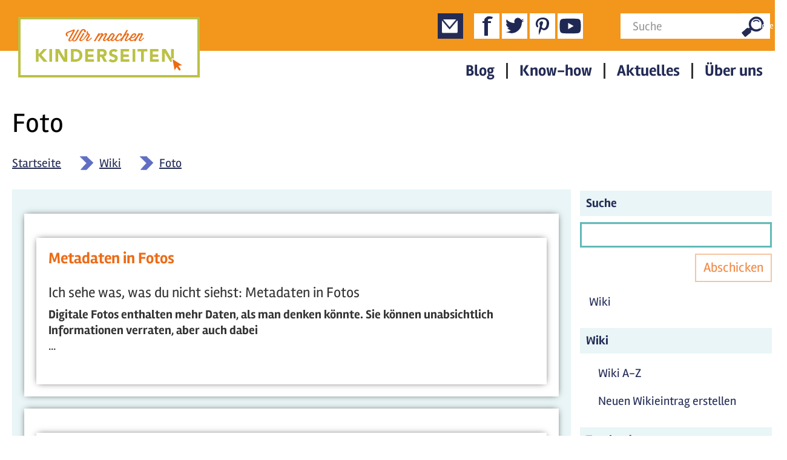

--- FILE ---
content_type: text/html; charset=utf-8
request_url: https://wir-machen-kinderseiten.de/wiki/foto
body_size: 7486
content:
<!DOCTYPE html>
<html lang="de" dir="ltr" prefix="fb: http://ogp.me/ns/fb# content: http://purl.org/rss/1.0/modules/content/ dc: http://purl.org/dc/terms/ foaf: http://xmlns.com/foaf/0.1/ og: http://ogp.me/ns# rdfs: http://www.w3.org/2000/01/rdf-schema# sioc: http://rdfs.org/sioc/ns# sioct: http://rdfs.org/sioc/types# skos: http://www.w3.org/2004/02/skos/core# xsd: http://www.w3.org/2001/XMLSchema#">
<head>
  <link rel="profile" href="http://www.w3.org/1999/xhtml/vocab" />
  <meta name="viewport" content="width=device-width, initial-scale=1.0">
  <meta http-equiv="Content-Type" content="text/html; charset=utf-8" />
<meta name="Generator" content="Drupal 7 (http://drupal.org)" />
<link rel="alternate" type="application/rss+xml" title="Foto" href="https://wir-machen-kinderseiten.de/taxonomy/term/174/all/feed" />
<link rel="shortcut icon" href="https://wir-machen-kinderseiten.de/favicon.ico" type="image/vnd.microsoft.icon" />
  <title>Foto | Wir machen Kinderseiten - Seitenstark.de</title>
  <link type="text/css" rel="stylesheet" href="/sites/all/themes/wmkredesign/css/bootstrap.css" media="all"/>
  <link type="text/css" rel="stylesheet" href="/sites/all/themes/wmkredesign/css/drupal-bootstrap.css" media="all"/>
  <style>
@import url("https://wir-machen-kinderseiten.de/modules/system/system.base.css?rktnsx");
</style>
<style media="screen">
@import url("https://wir-machen-kinderseiten.de/sites/all/modules/codefilter/codefilter.css?rktnsx");
</style>
<style>
@import url("https://wir-machen-kinderseiten.de/sites/all/modules/date/date_api/date.css?rktnsx");
@import url("https://wir-machen-kinderseiten.de/sites/all/modules/date/date_popup/themes/datepicker.1.7.css?rktnsx");
@import url("https://wir-machen-kinderseiten.de/modules/field/theme/field.css?rktnsx");
@import url("https://wir-machen-kinderseiten.de/sites/all/modules/field_hidden/field_hidden.css?rktnsx");
@import url("https://wir-machen-kinderseiten.de/modules/node/node.css?rktnsx");
@import url("https://wir-machen-kinderseiten.de/sites/all/modules/extlink/css/extlink.css?rktnsx");
@import url("https://wir-machen-kinderseiten.de/sites/all/modules/views/css/views.css?rktnsx");
@import url("https://wir-machen-kinderseiten.de/sites/all/modules/ckeditor/css/ckeditor.css?rktnsx");
</style>
<style>
@import url("https://wir-machen-kinderseiten.de/sites/all/modules/ctools/css/ctools.css?rktnsx");
@import url("https://wir-machen-kinderseiten.de/sites/all/modules/panels/css/panels.css?rktnsx");
@import url("https://wir-machen-kinderseiten.de/sites/all/modules/tagclouds/tagclouds.css?rktnsx");
@import url("https://wir-machen-kinderseiten.de/sites/all/modules/custom_search/custom_search.css?rktnsx");
@import url("https://wir-machen-kinderseiten.de/sites/all/modules/node_embed/plugins/node_embed/node_embed.css?rktnsx");
@import url("https://wir-machen-kinderseiten.de/sites/all/modules/responsive_menus/styles/meanMenu/meanmenu.min.css?rktnsx");
@import url("https://wir-machen-kinderseiten.de/sites/all/libraries/superfish/css/superfish.css?rktnsx");
@import url("https://wir-machen-kinderseiten.de/sites/all/libraries/superfish/css/superfish-smallscreen.css?rktnsx");
</style>
<style>
@import url("https://wir-machen-kinderseiten.de/sites/all/themes/wmkredesign/css/style.css?rktnsx");
</style>
  <script src="/sites/all/themes/wmkredesign/js/bootstrap.min.js"></script>
  <script src="https://wir-machen-kinderseiten.de/sites/default/files/js/js_tlw_z5Ap77nb2vX6eftVkdAEZeriuGEQZ090C6eETc4.js"></script>
<script src="https://wir-machen-kinderseiten.de/sites/default/files/js/js_onbE0n0cQY6KTDQtHO_E27UBymFC-RuqypZZ6Zxez-o.js"></script>
<script src="https://wir-machen-kinderseiten.de/sites/default/files/js/js_cZzoHN1CjYCbG1tbcFyjiPooSgLXeiWaCnoJFZZJSIw.js"></script>
<script src="https://wir-machen-kinderseiten.de/sites/default/files/js/js_d84YRxsgl5nYJk51m-P1n6I7to96eboi0sjw1gya4k0.js"></script>
<script>jQuery.extend(Drupal.settings, {"basePath":"\/","pathPrefix":"","setHasJsCookie":0,"ajaxPageState":{"theme":"wmkredesign","theme_token":"wppNgodtJ3NC9cXEzUPd9QKCeZn46cBCGJ28gvU1_EI","js":{"sites\/all\/themes\/bootstrap\/js\/bootstrap.js":1,"sites\/all\/modules\/jquery_update\/replace\/jquery\/1.9\/jquery.js":1,"misc\/jquery-extend-3.4.0.js":1,"misc\/jquery-html-prefilter-3.5.0-backport.js":1,"misc\/jquery.once.js":1,"misc\/drupal.js":1,"sites\/all\/modules\/forcejs\/forcejs.js":1,"misc\/form-single-submit.js":1,"sites\/all\/modules\/admin_menu\/admin_devel\/admin_devel.js":1,"sites\/all\/modules\/codefilter\/codefilter.js":1,"public:\/\/languages\/de_4QPIc25DhihAm0QSREPw9ynu1WZNFM3untBt9CU1Pao.js":1,"sites\/all\/libraries\/colorbox\/jquery.colorbox.js":1,"sites\/all\/modules\/colorbox\/js\/colorbox.js":1,"sites\/all\/modules\/colorbox\/js\/colorbox_load.js":1,"sites\/all\/modules\/colorbox\/js\/colorbox_inline.js":1,"sites\/all\/modules\/jcaption\/jcaption.js":1,"sites\/all\/modules\/custom_search\/js\/custom_search.js":1,"sites\/all\/modules\/responsive_menus\/styles\/meanMenu\/jquery.meanmenu.min.js":1,"sites\/all\/modules\/responsive_menus\/styles\/meanMenu\/responsive_menus_mean_menu.js":1,"sites\/all\/modules\/extlink\/js\/extlink.js":1,"sites\/all\/libraries\/superfish\/jquery.hoverIntent.minified.js":1,"sites\/all\/libraries\/superfish\/sfsmallscreen.js":1,"sites\/all\/libraries\/superfish\/supposition.js":1,"sites\/all\/libraries\/superfish\/superfish.js":1,"sites\/all\/libraries\/superfish\/supersubs.js":1,"sites\/all\/modules\/superfish\/superfish.js":1},"css":{"modules\/system\/system.base.css":1,"sites\/all\/modules\/codefilter\/codefilter.css":1,"sites\/all\/modules\/date\/date_api\/date.css":1,"sites\/all\/modules\/date\/date_popup\/themes\/datepicker.1.7.css":1,"modules\/field\/theme\/field.css":1,"sites\/all\/modules\/field_hidden\/field_hidden.css":1,"modules\/node\/node.css":1,"sites\/all\/modules\/extlink\/css\/extlink.css":1,"sites\/all\/modules\/views\/css\/views.css":1,"sites\/all\/modules\/ckeditor\/css\/ckeditor.css":1,"sites\/all\/libraries\/colorbox\/example3\/colorbox.css":1,"sites\/all\/modules\/ctools\/css\/ctools.css":1,"sites\/all\/modules\/panels\/css\/panels.css":1,"sites\/all\/modules\/tagclouds\/tagclouds.css":1,"sites\/all\/modules\/custom_search\/custom_search.css":1,"sites\/all\/modules\/node_embed\/plugins\/node_embed\/node_embed.css":1,"sites\/all\/modules\/responsive_menus\/styles\/meanMenu\/meanmenu.min.css":1,"sites\/all\/libraries\/superfish\/css\/superfish.css":1,"sites\/all\/libraries\/superfish\/css\/superfish-smallscreen.css":1,"sites\/all\/themes\/wmkredesign\/css\/style.css":1}},"colorbox":{"transition":"elastic","speed":"350","opacity":"0.85","slideshow":false,"slideshowAuto":true,"slideshowSpeed":"2500","slideshowStart":"start slideshow","slideshowStop":"stop slideshow","current":"{current} von {total}","previous":"\u00ab Zur\u00fcck","next":"Vor \u00bb","close":"schliessen","overlayClose":true,"returnFocus":true,"maxWidth":"98%","maxHeight":"98%","initialWidth":"300","initialHeight":"250","fixed":true,"scrolling":true,"mobiledetect":false,"mobiledevicewidth":"480px","specificPagesDefaultValue":"admin*\nimagebrowser*\nimg_assist*\nimce*\nnode\/add\/*\nnode\/*\/edit\nprint\/*\nprintpdf\/*\nsystem\/ajax\nsystem\/ajax\/*"},"jcaption":{"jcaption_selectors":["#main #content .node img"],"jcaption_alt_title":"title","jcaption_requireText":1,"jcaption_copyStyle":1,"jcaption_removeStyle":1,"jcaption_removeClass":0,"jcaption_removeAlign":0,"jcaption_copyAlignmentToClass":1,"jcaption_copyFloatToClass":0,"jcaption_copyClassToClass":1,"jcaption_autoWidth":0,"jcaption_keepLink":0,"jcaption_styleMarkup":"","jcaption_animate":0,"jcaption_showDuration":"200","jcaption_hideDuration":"200"},"jcarousel":{"ajaxPath":"\/jcarousel\/ajax\/views"},"custom_search":{"form_target":"_self","solr":0},"better_exposed_filters":{"views":{"taxonomy_term":{"displays":{"page":{"filters":[]}}},"wiki_tagcloud":{"displays":{"block":{"filters":[]}}},"wiki":{"displays":{"block_2":{"filters":{"body_value":{"required":false}}}}}}},"urlIsAjaxTrusted":{"\/wiki\/suche":true,"\/wiki\/foto":true},"responsive_menus":[{"selectors":"#block-system-main-menu","container":"body","trigger_txt":"","close_txt":"X","close_size":"18px","position":"right","media_size":"767","show_children":"1","expand_children":"1","expand_txt":"+","contract_txt":"-","remove_attrs":"1","responsive_menus_style":"mean_menu"}],"superfish":{"1":{"id":"1","sf":{"animation":{"opacity":"show","height":"show"}},"plugins":{"smallscreen":{"mode":"window_width","breakpointUnit":"px","expandText":"Ausklappen","collapseText":"Zusammenklappen","title":"Hauptmen\u00fc"},"supposition":true,"supersubs":true}}},"extlink":{"extTarget":"_blank","extClass":0,"extLabel":"(link is external)","extImgClass":0,"extIconPlacement":"append","extSubdomains":0,"extExclude":"","extInclude":"","extCssExclude":"","extCssExplicit":"","extAlert":0,"extAlertText":"This link will take you to an external web site.","mailtoClass":0,"mailtoLabel":"(link sends e-mail)","extUseFontAwesome":false},"bootstrap":{"anchorsFix":"0","anchorsSmoothScrolling":"0","formHasError":1,"popoverEnabled":1,"popoverOptions":{"animation":1,"html":0,"placement":"right","selector":"","trigger":"click","triggerAutoclose":1,"title":"","content":"","delay":0,"container":"body"},"tooltipEnabled":1,"tooltipOptions":{"animation":1,"html":0,"placement":"auto left","selector":"","trigger":"hover focus","delay":0,"container":"body"}}});</script>
  <link rel="apple-touch-icon" sizes="180x180" href="/apple-touch-icon.png">
  <link rel="icon" type="image/png" sizes="32x32" href="/favicon-32x32.png">
  <link rel="icon" type="image/png" sizes="16x16" href="/favicon-16x16.png">
  <link rel="manifest" href="/site.webmanifest">

</head>
<body class="html not-front not-logged-in one-sidebar sidebar-second page-taxonomy page-taxonomy-term page-taxonomy-term- page-taxonomy-term-174">
  <div id="skip-link">
    <a href="#main-content" class="element-invisible element-focusable">Direkt zum Inhalt</a>
  </div>
    <header id="navbar" role="banner" class="container-fluid">
<div class="container">
  <div class="container">
    <div class="navbar-header">
              <a class="logo navbar-btn pull-left" href="/" title="Startseite">
          <img src="https://wir-machen-kinderseiten.de/sites/default/files/logo.png" alt="Startseite" />
        </a>
      
      
              <button type="button" class="navbar-toggle" data-toggle="collapse" data-target="#navbar-collapse">
          <span class="sr-only">Toggle navigation</span>
          <span class="icon-bar"></span>
          <span class="icon-bar"></span>
          <span class="icon-bar"></span>
        </button>
          </div>

          <div class="navbar-collapse collapse" id="navbar-collapse">
        <nav role="navigation">
                    		  
		 <div id="socialBtns"><div id="kontakt" class="socialBtn"><a href="https://seitenstark.de/eltern-und-lehrkraefte/kontakt"><img src="https://seitenstark.de/sites/all/themes/seitenstark/assets/images/icon-kontakt.png"></a></div><div id="fb" class="socialBtn"><a href="https://www.facebook.com/wir.machen.kinderseiten" target="_blank" rel="noopener noreferrer"><svg height="42px" width="42px" viewBox="0 0 42 42" version="1" xmlns="http://www.w3.org/2000/svg" fill-rule="evenodd" clip-rule="evenodd" stroke-linejoin="round" stroke-miterlimit="1"><path d="M30 9h-4l-3 1v3h5v3h-5v21h-6V16h-3v-3h3v-1c0-3 1-4 3-5 1-2 3-2 6-2l5 1-1 3z" fill="#1f2853" fill-rule="nonzero"></path></svg></a></div><div id="twitter" class="socialBtn"><a href="https://www.twitter.com/seitenstark" target="_blank" rel="noopener noreferrer"><svg height="42px" width="42px" viewBox="0 0 42 42" version="1" xmlns="http://www.w3.org/2000/svg" fill-rule="evenodd" clip-rule="evenodd" stroke-linejoin="round" stroke-miterlimit="1"><path d="M16 33a18 18 0 0 0 17-18l4-3-4 1 3-4-4 2a6 6 0 0 0-11 5c-5 0-10-2-13-6a6 6 0 0 0 2 8l-3-1c0 3 2 6 5 7a6 6 0 0 1-3 0c1 2 4 4 6 4a13 13 0 0 1-9 3l10 2z" fill="#1f2853" fill-rule="nonzero"></path></svg></a></div><div id="pinterest" class="socialBtn"><a href="https://www.pinterest.de/seitenstark" target="_blank" rel="noopener noreferrer"><svg height="42px" width="42px" viewBox="0 0 42 42" version="1" xmlns="http://www.w3.org/2000/svg" fill-rule="evenodd" clip-rule="evenodd" stroke-linejoin="round" stroke-miterlimit="1"><path d="M22 7c-8 0-12 5-12 10 0 3 1 6 3 6h1v-1-1l-1-3c0-5 3-8 8-8s7 2 7 6c0 5-2 9-5 9-2 0-3-2-3-3l2-6c0-2-1-3-2-3-2 0-4 2-4 4l1 3-2 9v7l3-6 1-4 4 2c6 0 9-5 9-12 0-5-4-9-10-9z" fill="#1f2853" fill-rule="nonzero"></path></svg></a></div><div id="youtube" class="socialBtn"><a href="https://www.youtube.com/channel/UCEW_oSlkDPM6YriAK0YM0Xw" target="_blank" rel="noopener noreferrer"><svg height="42px" width="42px" viewBox="0 0 42 42" xmlns="http://www.w3.org/2000/svg" fill-rule="evenodd" clip-rule="evenodd" stroke-linejoin="round" stroke-miterlimit="1.4"><path d="M37.8 12.5a4.4 4.4 0 0 0-3-3.1C32 8.7 21 8.7 21 8.7s-11 0-13.7.7a4.4 4.4 0 0 0-3.1 3.1c-.7 2.8-.7 8.5-.7 8.5s0 5.7.7 8.5a4.4 4.4 0 0 0 3 3.1c2.8.7 13.8.7 13.8.7s11 0 13.6-.7a4.4 4.4 0 0 0 3.1-3.1c.8-2.8.8-8.5.8-8.5s0-5.7-.8-8.5z" fill="#1f2853" fill-rule="nonzero"></path><path d="M17.5 26.2l9.1-5.2-9.1-5.2v10.4z" fill="#fff" fill-rule="nonzero"></path></svg></a></div></div>
		  
		  
      <div class="region region-header">
    <section id="block-search-form" class="block block-search clearfix">

      
  <form class="search-form form-search content-search" role="search" action="/wiki/foto" method="post" id="search-block-form" accept-charset="UTF-8"><div><div>
      <h2 class="element-invisible">Suchformular</h2>
    <div class="input-group"><input title="Geben Sie die Begriffe ein, nach denen Sie suchen." class="custom-search-box form-control form-text" placeholder="Suche" type="text" id="edit-search-block-form--2" name="search_block_form" value="" size="15" maxlength="128" /><span class="input-group-btn"><button type="submit" class="btn btn-primary">Suche</button></span></div><div class="form-actions form-wrapper form-group" id="edit-actions"><input alt="Suche" class="custom-search-button element-invisible form-submit" type="image" id="edit-submit" name="op" src="https://wir-machen-kinderseiten.de/sites/default/files/custom_search/searchbutton.png" /></div><input type="hidden" name="form_build_id" value="form-pvDfJVnZOidbK5TQFEl-sZbPx7a_cEgkQLrKH3pdGMs" />
<input type="hidden" name="form_id" value="search_block_form" />
</div>
</div></form>
</section>
  </div>

        </nav>
      </div>
      </div>
  </div>
</header>

<div class="main-container container">

  <header role="banner" id="page-header">
    
	                        <div class="region region-navigation">
    <section id="block-system-main-menu" class="block block-system block-menu clearfix">

      
  <ul class="menu nav"><li class="first leaf"><a href="/blog" title="Zum Weblog">Blog</a></li>
<li class="expanded dropdown"><a href="/know-how" title="" class="dropdown-toggle" data-toggle="dropdown">Know-how <span class="caret"></span></a><ul class="dropdown-menu-alt"><li class="first leaf"><a href="/wiki" title="">Wiki</a></li>
<li class="leaf"><a href="/werkzeugkasten" title="">Werkzeugkasten für Kinderseitenbetreiber</a></li>
<li class="leaf"><a href="/mobil-werden-faq">Mobil werden - FAQ</a></li>
<li class="last leaf"><a href="/mustertexte" title="Mustertexte zum Download">Mustertexte</a></li>
</ul></li>
<li class="expanded dropdown"><a href="/aktuelles" title="" class="dropdown-toggle" data-toggle="dropdown">Aktuelles <span class="caret"></span></a><ul class="dropdown-menu-alt"><li class="first last expanded"><a href="/veranstaltungen" title="Dokumentation unserer Veranstaltungen">Veranstaltungen</a></li>
</ul></li>
<li class="last expanded dropdown"><a href="/ueber-uns" class="dropdown-toggle" data-toggle="dropdown">Über uns <span class="caret"></span></a><ul class="dropdown-menu-alt"><li class="first last leaf"><a href="/fuer-unterstuetzer">Für Unterstützer</a></li>
</ul></li>
</ul>
</section>
<section id="block-superfish-1" class="block block-superfish clearfix">

      
  <ul  id="superfish-1" class="menu sf-menu sf-main-menu sf-horizontal sf-style-none sf-total-items-4 sf-parent-items-3 sf-single-items-1"><li id="menu-479-1" class="first odd sf-item-1 sf-depth-1 sf-no-children"><a href="/blog" title="Zum Weblog" class="sf-depth-1">Blog</a></li><li id="menu-3550-1" class="middle even sf-item-2 sf-depth-1 sf-total-children-4 sf-parent-children-0 sf-single-children-4 menuparent"><a href="/know-how" title="" class="sf-depth-1 menuparent">Know-how</a><ul><li id="menu-643-1" class="first odd sf-item-1 sf-depth-2 sf-no-children"><a href="/wiki" title="" class="sf-depth-2">Wiki</a></li><li id="menu-3552-1" class="middle even sf-item-2 sf-depth-2 sf-no-children"><a href="/werkzeugkasten" title="" class="sf-depth-2">Werkzeugkasten für Kinderseitenbetreiber</a></li><li id="menu-1978-1" class="middle odd sf-item-3 sf-depth-2 sf-no-children"><a href="/mobil-werden-faq" class="sf-depth-2">Mobil werden - FAQ</a></li><li id="menu-1981-1" class="last even sf-item-4 sf-depth-2 sf-no-children"><a href="/mustertexte" title="Mustertexte zum Download" class="sf-depth-2">Mustertexte</a></li></ul></li><li id="menu-1010-1" class="middle odd sf-item-3 sf-depth-1 sf-total-children-1 sf-parent-children-1 sf-single-children-0 menuparent"><a href="/aktuelles" title="" class="sf-depth-1 menuparent">Aktuelles</a><ul><li id="menu-2011-1" class="firstandlast odd sf-item-1 sf-depth-2 sf-total-children-3 sf-parent-children-0 sf-single-children-3 menuparent"><a href="/veranstaltungen" title="Dokumentation unserer Veranstaltungen" class="sf-depth-2 menuparent">Veranstaltungen</a><ul><li id="menu-2710-1" class="first odd sf-item-1 sf-depth-3 sf-no-children"><a href="/dokumentation-seitenstarkfachtag2018" class="sf-depth-3">Digitale Bildungs-offensive - Fachtag 2018</a></li><li id="menu-2009-1" class="middle even sf-item-2 sf-depth-3 sf-no-children"><a href="/dokumentation-fachtags-neue-buendnisse-medienbildung-kinderkultur-kinderrechte-im-netz" title="Neue Bündnisse - Fachtag" class="sf-depth-3">Neue Bündnisse - Fachtag 2017</a></li><li id="menu-1980-1" class="last odd sf-item-3 sf-depth-3 sf-no-children"><a href="/mobil-werden-fachtag-2016" class="sf-depth-3">Mobil werden - Fachtag 2016</a></li></ul></li></ul></li><li id="menu-1771-1" class="last even sf-item-4 sf-depth-1 sf-total-children-1 sf-parent-children-0 sf-single-children-1 menuparent"><a href="/ueber-uns" class="sf-depth-1 menuparent">Über uns</a><ul><li id="menu-1979-1" class="firstandlast odd sf-item-1 sf-depth-2 sf-no-children"><a href="/fuer-unterstuetzer" class="sf-depth-2">Für Unterstützer</a></li></ul></li></ul>
</section>
  </div>
          	
  </header> <!-- /#page-header -->

  <div class="row">
  
        
    
    <section class="col-sm-9">
      <a id="main-content"></a>
                    <h1 class="page-header">Foto</h1>
            	                                                      <div class="region region-content">
    <section id="block-easy-breadcrumb-easy-breadcrumb" class="block block-easy-breadcrumb clearfix">

      
    <div itemscope class="easy-breadcrumb" itemtype="http://data-vocabulary.org/Breadcrumb">
          <span itemprop="title"><a href="/" class="easy-breadcrumb_segment easy-breadcrumb_segment-front">Startseite</a></span>               <span class="easy-breadcrumb_segment-separator">»</span>
                <span itemprop="title"><a href="/wiki" class="easy-breadcrumb_segment easy-breadcrumb_segment-1">Wiki</a></span>               <span class="easy-breadcrumb_segment-separator">»</span>
                <span itemprop="title"><a href="/wiki/foto" class="easy-breadcrumb_segment easy-breadcrumb_segment-title">Foto</a></span>            </div>

</section>
<section id="block-system-main" class="block block-system clearfix">

      
  <div class="view view-taxonomy-term view-id-taxonomy_term view-display-id-page view-dom-id-8d5a6dac5c3f02f347bcf4f9cdf93874">
        
  
  
      <div class="view-content">
        <div class="views-row views-row-1 views-row-odd views-row-first">
    <article id="node-1173" class="node node-wikieintrag node-promoted node-sticky node-teaser clearfix" about="/wiki/metadaten-fotos" typeof="sioc:Item foaf:Document">
    <header>
            <h2><a href="/wiki/metadaten-fotos">Metadaten in Fotos</a></h2>
        <span property="dc:title" content="Metadaten in Fotos" class="rdf-meta element-hidden"></span><span property="sioc:num_replies" content="0" datatype="xsd:integer" class="rdf-meta element-hidden"></span>      </header>
    <div class="field field-name-body field-type-text-with-summary field-label-hidden"><div class="field-items"><div class="field-item even" property="content:encoded"><h3>Ich sehe was, was du nicht siehst: Metadaten in Fotos</h3><section class="teaser"><div class="pf-content"><p><strong>Digitale Fotos enthalten mehr Daten, als man denken könnte. Sie können unabsichtlich Informationen verraten, aber auch dabei</strong></p></div>...</section></div></div></div>     <footer>
          <ul class="links list-inline"><li class="node-readmore first last"><a href="/wiki/metadaten-fotos" rel="tag" title="Metadaten in Fotos">Weiterlesen<span class="element-invisible"> über Metadaten in Fotos</span></a></li>
</ul>  </footer>
      </article>
  </div>
  <div class="views-row views-row-2 views-row-even views-row-last">
    <article id="node-892" class="node node-wikieintrag node-promoted node-sticky node-teaser clearfix" about="/wiki/creative-commons-lizenzen" typeof="sioc:Item foaf:Document">
    <header>
            <h2><a href="/wiki/creative-commons-lizenzen">Creative Commons Lizenzen</a></h2>
        <span property="dc:title" content="Creative Commons Lizenzen" class="rdf-meta element-hidden"></span><span property="sioc:num_replies" content="0" datatype="xsd:integer" class="rdf-meta element-hidden"></span>      </header>
    <div class="field field-name-body field-type-text-with-summary field-label-hidden"><div class="field-items"><div class="field-item even" property="content:encoded"><p>Wenn man seine Texte im Netz nicht mit einem Lizenzhinweis versieht, gilt in der Regel automatisch ein umfassender urheberrechtlicher Schutz. Niemand darf den Text wiederverwerten, weiter verbreiten oder entwickeln. Für viele Texte wünschen sich...</p></div></div></div>     <footer>
          <ul class="links list-inline"><li class="node-readmore first last"><a href="/wiki/creative-commons-lizenzen" rel="tag" title="Creative Commons Lizenzen">Weiterlesen<span class="element-invisible"> über Creative Commons Lizenzen</span></a></li>
</ul>  </footer>
      </article>
  </div>
    </div>
  
  
  
  
  
  
</div>
</section>
<section id="block-block-7" class="block block-block clearfix">

        <h2 class="block-title">Mitmachen beim Wiki</h2>
    
  <p>Sie haben eine Ergänzung? Dann gehen Sie auf den Reiter „Bearbeiten“ und schreiben Sie Ihre Information in das Textfeld. Wir freuen uns über Ihre Beteiligung am Wiki!</p>

</section>
  </div>
    </section>

          <aside class="col-sm-3" role="complementary">
          <div class="region region-sidebar-second">
    <section id="block-views-exp-wikisuche-page" class="block block-views clearfix">

        <h2 class="block-title">Suche</h2>
    
  <form action="/wiki/suche" method="get" id="views-exposed-form-wikisuche-page" accept-charset="UTF-8"><div><div class="views-exposed-form">
  <div class="views-exposed-widgets clearfix">
          <div id="edit-body-value-wrapper" class="views-exposed-widget views-widget-filter-body_value">
                  <label for="edit-body-value">
            Suchbegriffe          </label>
                        <div class="views-widget">
          <div class="form-item form-item-body-value form-type-textfield form-group"><input class="form-control form-text" type="text" id="edit-body-value" name="body_value" value="" size="30" maxlength="128" /></div>        </div>
              </div>
                    <div class="views-exposed-widget views-submit-button">
      <button type="submit" id="edit-submit-wikisuche" name="" value="Abschicken" class="btn btn-info form-submit">Abschicken</button>
    </div>
      </div>
</div>
</div></form>
</section>
<section id="block-book-navigation" class="block block-book clearfix">

      
    <div id="book-block-menu-44" class="book-block-menu">
    <ul class="menu nav"><li class="first last collapsed"><a href="/wiki">Wiki</a></li>
</ul>  </div>

</section>
<section id="block-menu-menu-wiki" class="block block-menu clearfix">

        <h2 class="block-title">Wiki</h2>
    
  <ul class="menu nav"><li class="first leaf"><a href="/wiki/a-bis-z">Wiki A-Z</a></li>
<li class="last leaf"><a href="/node/add/wikieintrag" title="">Neuen Wikieintrag erstellen</a></li>
</ul>
</section>
<section id="block-views-wiki-tagcloud-block" class="block block-views clearfix">

        <h2 class="block-title">Tagcloud</h2>
    
  <div class="view view-wiki-tagcloud view-id-wiki_tagcloud view-display-id-block view-dom-id-69e1c42fb0b42e884449e88cf940fa11">
        
  
  
      <div class="view-content">
        <div class="views-row views-row-1 views-row-odd views-row-first">
      
  <div class="views-field views-field-name">        <span class="field-content"><a href="/wiki/spiele"><span class="tagclouds-term level6">Spiele</span></a></span>  </div>  </div>
  <div class="views-row views-row-2 views-row-even">
      
  <div class="views-field views-field-name">        <span class="field-content"><a href="/wiki/chat"><span class="tagclouds-term level3">Chat</span></a></span>  </div>  </div>
  <div class="views-row views-row-3 views-row-odd">
      
  <div class="views-field views-field-name">        <span class="field-content"><a href="/wiki/creative-commons"><span class="tagclouds-term level6">Creative Commons</span></a></span>  </div>  </div>
  <div class="views-row views-row-4 views-row-even">
      
  <div class="views-field views-field-name">        <span class="field-content"><a href="/wiki/cookies"><span class="tagclouds-term level3">Cookies</span></a></span>  </div>  </div>
  <div class="views-row views-row-5 views-row-odd">
      
  <div class="views-field views-field-name">        <span class="field-content"><a href="/wiki/forum"><span class="tagclouds-term level2">Forum</span></a></span>  </div>  </div>
  <div class="views-row views-row-6 views-row-even">
      
  <div class="views-field views-field-name">        <span class="field-content"><a href="/wiki/podcast"><span class="tagclouds-term level2">Podcast</span></a></span>  </div>  </div>
  <div class="views-row views-row-7 views-row-odd">
      
  <div class="views-field views-field-name">        <span class="field-content"><a href="/wiki/bilder"><span class="tagclouds-term level5">Bilder</span></a></span>  </div>  </div>
  <div class="views-row views-row-8 views-row-even">
      
  <div class="views-field views-field-name">        <span class="field-content"><a href="/wiki/haftung"><span class="tagclouds-term level2">Haftung</span></a></span>  </div>  </div>
  <div class="views-row views-row-9 views-row-odd">
      
  <div class="views-field views-field-name">        <span class="field-content"><a href="/wiki/kinder"><span class="tagclouds-term level2">Kinder</span></a></span>  </div>  </div>
  <div class="views-row views-row-10 views-row-even">
      
  <div class="views-field views-field-name">        <span class="field-content"><a href="/wiki/barrierearm"><span class="tagclouds-term level2">barrierearm</span></a></span>  </div>  </div>
  <div class="views-row views-row-11 views-row-odd">
      
  <div class="views-field views-field-name">        <span class="field-content"><a href="/wiki/newsletter"><span class="tagclouds-term level2">Newsletter</span></a></span>  </div>  </div>
  <div class="views-row views-row-12 views-row-even">
      
  <div class="views-field views-field-name">        <span class="field-content"><a href="/wiki/urheberrecht"><span class="tagclouds-term level12">Urheberrecht</span></a></span>  </div>  </div>
  <div class="views-row views-row-13 views-row-odd">
      
  <div class="views-field views-field-name">        <span class="field-content"><a href="/wiki/social-media"><span class="tagclouds-term level2">Social Media</span></a></span>  </div>  </div>
  <div class="views-row views-row-14 views-row-even">
      
  <div class="views-field views-field-name">        <span class="field-content"><a href="/wiki/daten"><span class="tagclouds-term level2">Daten</span></a></span>  </div>  </div>
  <div class="views-row views-row-15 views-row-odd">
      
  <div class="views-field views-field-name">        <span class="field-content"><a href="/wiki/computerspiele"><span class="tagclouds-term level3">Computerspiele</span></a></span>  </div>  </div>
  <div class="views-row views-row-16 views-row-even">
      
  <div class="views-field views-field-name">        <span class="field-content"><a href="/wiki/texte"><span class="tagclouds-term level4">Texte</span></a></span>  </div>  </div>
  <div class="views-row views-row-17 views-row-odd">
      
  <div class="views-field views-field-name">        <span class="field-content"><a href="/wiki/inklusion"><span class="tagclouds-term level2">Inklusion</span></a></span>  </div>  </div>
  <div class="views-row views-row-18 views-row-even">
      
  <div class="views-field views-field-name">        <span class="field-content"><a href="/wiki/domain"><span class="tagclouds-term level2">Domain</span></a></span>  </div>  </div>
  <div class="views-row views-row-19 views-row-odd">
      
  <div class="views-field views-field-name">        <span class="field-content"><a href="/wiki/layout"><span class="tagclouds-term level3">Layout</span></a></span>  </div>  </div>
  <div class="views-row views-row-20 views-row-even">
      
  <div class="views-field views-field-name">        <span class="field-content"><a href="/wiki/kontaktformular"><span class="tagclouds-term level3">Kontaktformular</span></a></span>  </div>  </div>
  <div class="views-row views-row-21 views-row-odd">
      
  <div class="views-field views-field-name">        <span class="field-content"><a href="/wiki/design"><span class="tagclouds-term level2">Design</span></a></span>  </div>  </div>
  <div class="views-row views-row-22 views-row-even">
      
  <div class="views-field views-field-name">        <span class="field-content"><a href="/wiki/finanzierung"><span class="tagclouds-term level7">Finanzierung</span></a></span>  </div>  </div>
  <div class="views-row views-row-23 views-row-odd">
      
  <div class="views-field views-field-name">        <span class="field-content"><a href="/wiki/sicher-im-netz"><span class="tagclouds-term level2">Sicher im Netz</span></a></span>  </div>  </div>
  <div class="views-row views-row-24 views-row-even">
      
  <div class="views-field views-field-name">        <span class="field-content"><a href="/wiki/tracking"><span class="tagclouds-term level2">Tracking</span></a></span>  </div>  </div>
  <div class="views-row views-row-25 views-row-odd">
      
  <div class="views-field views-field-name">        <span class="field-content"><a href="/wiki/lizenzen"><span class="tagclouds-term level2">Lizenzen</span></a></span>  </div>  </div>
  <div class="views-row views-row-26 views-row-even">
      
  <div class="views-field views-field-name">        <span class="field-content"><a href="/wiki/facebook"><span class="tagclouds-term level2">Facebook</span></a></span>  </div>  </div>
  <div class="views-row views-row-27 views-row-odd">
      
  <div class="views-field views-field-name">        <span class="field-content"><a href="/wiki/mustervorlage"><span class="tagclouds-term level6">Mustervorlage</span></a></span>  </div>  </div>
  <div class="views-row views-row-28 views-row-even">
      
  <div class="views-field views-field-name">        <span class="field-content"><a href="/wiki/gastebuch"><span class="tagclouds-term level3">Gästebuch</span></a></span>  </div>  </div>
  <div class="views-row views-row-29 views-row-odd">
      
  <div class="views-field views-field-name">        <span class="field-content"><a href="/wiki/barrierefreiheit"><span class="tagclouds-term level2">Barrierefreiheit</span></a></span>  </div>  </div>
  <div class="views-row views-row-30 views-row-even views-row-last">
      
  <div class="views-field views-field-name">        <span class="field-content"><a href="/wiki/fotos"><span class="tagclouds-term level5">Fotos</span></a></span>  </div>  </div>
    </div>
  
  
  
  
  
  
</div>
</section>
  </div>
      </aside>  <!-- /#sidebar-second -->
    
  </div>
</div>

  <footer class="footer container-fluid">
	<div class="container">
      <div class="region region-footer-menu">
    <section id="block-block-3" class="block block-block clearfix">

      
  <ul class="menu">
<li class="first leaf"><a href="/datenschutzerklaerung">Datenschutz</a></li>
<li class="leaf"><a href="/barrierefreiheit">Barrierefreiheit</a></li>
<li class="leaf"><a href="/impressum">Impressum</a></li>
<li class="leaf"><a href="https://seitenstark.de/eltern-und-lehrkraefte/seitenstark/spenden">Spenden</a></li>
<li class="last leaf"><a href="/user">Login</a></li>
</ul>

</section>
  </div>
	</div>
  </footer>


  <footer class="footer-menu container">
      <div class="region region-footer">
    <section id="block-block-6" class="block block-block clearfix">

      
  <div> <p>Gefördert vom:<br />
&nbsp;</p> <a href="https://www.bmfsfj.de" rel="noopener" target="_blank" title="Zum Bundesministerium für Familie, Senioren, Frauen und Jugend"><img alt="Logo BMfSFJ" src="https://seitenstark.de/sites/default/files/bmfsfj-logo2.jpg" /></a></div>

<div> <p>Im Rahmen von:<br />
&nbsp;</p> <a href="https://www.gutes-aufwachsen-mit-medien.de" rel="noopener" target="_blank" title="Zur Initiative 'Gutes Aufwachsen mit Medien'"><img alt="Logo GAmM" src="https://seitenstark.de/system/files/gammlogo-neu.png" /></a></div>

</section>
  </div>
  </footer>
  <script src="https://wir-machen-kinderseiten.de/sites/default/files/js/js_MRdvkC2u4oGsp5wVxBG1pGV5NrCPW3mssHxIn6G9tGE.js"></script>
</body>
</html>


--- FILE ---
content_type: text/css
request_url: https://wir-machen-kinderseiten.de/sites/all/themes/wmkredesign/css/style.css?rktnsx
body_size: 7767
content:
/**
 * If using a CSS pre-processor, tell it to overwrite this file. If not, place
 * your custom CSS modifications here.
 */
@font-face {
    font-family: 'Rambla';
    font-weight: 400;
    font-display: swap;
    src: url('/sites/all/themes/wmkredesign/fonts/Rambla-Regular.woff2') format('woff2'), 
         url('/sites/all/themes/wmkredesign/fonts/Rambla-Regular.woff') format('woff'), 
         url('/sites/all/themes/wmkredesign/fonts/Rambla-Regular.ttf') format('truetype')
}

@font-face {
    font-family: 'Rambla';
    font-weight: 600;
    font-display: swap;
    src: url('/sites/all/themes/wmkredesign/fonts/Rambla-Bold.woff2') format('woff2'), 
         url('/sites/all/themes/wmkredesign/fonts/Rambla-Bold.woff') format('woff'), 
         url('/sites/all/themes/wmkredesign/fonts/Rambla-Bold.ttf') format('truetype')
}
body {
    height: 100%;
    background-color: #ffffff;
	color: #333333;
	line-height: 1.3;
	font-size: 20px;
	overflow-x: hidden !important;
}

.front h1.page-header {
display: none;
}


.field-name-blogbeitrag-von {
display: inline-block;
float: left;
padding-right:3px;
font-size: 14px; 
padding-top: 10px;
}


#block-block-6 {
    display: flex;
    justify-content: center;
  }

  #block-block-6 div {
    float: none;
    width: auto;
    display: flex;
    flex-direction: column;
    flex: 0 0 30%;
    margin: 1em 0.5em;
      margin-left: 0.5em;
    margin-left: 0.5em;
    padding-right: 10px;
  }


.field-name-post-date {
font-size: 14px; 
padding-top: 10px;
}

.front .field-name-blogbeitrag-von {
    display: inline-block;
    float: left;
    padding-right: 3px;
    font-size: 14px;
    padding-top:0px;
}

.view-wiki-tagcloud {
padding: 0 30px;
}

.view-mode-anrisstext_lang .field-name-node-link a, .view-mode-teaser  .field-name-node-link a {
    background-color: #cdcb4d;
    border-bottom: 5px solid #9d9b37;
    padding: 5px 15px;
    font-weight: bold;
    display: inline-block;
    margin-top: 15px;
    margin-bottom: 15px;
}

.front .field-name-post-date {
font-size: 14px; 
padding-top: 0px;
}

#sliding-popup .popup-content #popup-text p {
    font-size: 18px;
    display: inline;
	padding-top: 20px;
}

#sliding-popup .popup-content #popup-text {
    color: #fff;
    float: left;
    font-weight: bold;
    margin: 30px 0 0;
    max-width: 80%;
}

#sliding-popup {
    margin: 0;
    padding: 0;
    width: 100%;
    z-index: 99999;
    left: 0;
    text-align: center;
	border-top: 1px solid #232b55;
}

#page-header {
height: 50px;
}

a, a:visited, a:hover, li a, li a.active, .field-name-body .linkBtn a {
    text-decoration: none;
    color: #232b55;
        cursor: pointer;
}


.node-werkzeugkasten {
background-color: #b9c245;
padding: 30px;
margin-bottom: 30px;
margin-top: 100px;
}

.node-werkzeugkasten.ds-2col > .group-right {
    float: left;
    width: 100%; 
}

.node-werkzeugkasten h2 {
    margin-top:0px;
    margin-bottom: 5px;
	color: #000000;
	font-weight: bold;
}

.node-werkzeugkasten .field-name-body  {
color: #000000;
}

.node-werkzeugkasten a, .views-field-views-conditional a {
    display: inline-block;
    background-color: #232b55;
    color: #ffffff;
    padding: 5px 10px;
    font-size: 24px;
    font-weight: bold;
    margin-top: 10px;
}

.view-werkzeugkasten .views-field-body {
    margin-bottom: 10px;
}

.node-werkzeugkasten .field-name-zur-ck-zum-werkzeugkasten a {
text-decoration: none;
background-color: #dde1a6;
margin-top: 30px;
color: #232b55;
z-index: 100000;
}

.field-name-zur-ck-zum-werkzeugkasten {
 top: 140px;
 position: absolute;
 right: 45px;
 z-index: 100000;
}

.node-type-werkzeugkasten  h1.page-header {
display: none;
}

.field-name-werkzeugkasten-deko .screws {
top: 48px;
left: -30px;
}

.field-name-werkzeugkasten-deko .tools {
    top: -3px;
}


p a, p a:visited, p a:hover, .field-name-body a, .field-name-body a:visited, .page-taxonomy-term .node-mitglieder-seite .group-wissen-links .field-type-link-field a, .field-name-field-teamvorstellung a {
    text-decoration: underline;
}

.region-navigation, .highlighted.jumbotron  {
position: relative;
}

body {
    font-family: Rambla;
    font-size: 20px;
    color: #333333;
}



.navbar.container, .navbar.container-fluid {
    margin-top: 15px;
}

.navbar-default {
    background: none;
border:0;
}

#navbar-collapse {
float: right; 
width: 46%;
}

ul.flippy {
position: absolute;
bottom: -30px;
right: -15px;
}

ul.flippy  .empty {
display: none;
}

#block-search-form input {
    border: none;
    height: 42px;
    font-size: 20px;
    line-height: 20px;
	padding-left: 20px;
	width: 200px
}

#block-search-form .btn.btn-primary {
background-color: #ffffff;
background-image: url('https://seitenstark.de/sites/default/files/lupe.png') !important;
background-position: top 5px right 10px; 
height: 42px;
width: 48px;
border: 0;
padding-right: 5px;
padding-left: 5px;
padding-left: 20px;
background-repeat: no-repeat;
}

#block-search-form .btn.btn-primary span {
display: none; 
}

.form-control {
border-radius: 0px;
}

.btn {
    border-radius: 0px;

}

#socialBtns {
    position: relative;
    display: flex;
    justify-content: space-between;
    margin-right: 50px;
    top: 22px;
    width: 240px;
	float: left;
}

#socialBtns a svg {
    width: 42px;
    height: 42px;
    background-color: #fff;
}

#socialBtns #kontakt {
    padding-right: 15px;
}

#navbar {
    background-image: none;
    background-color: #f2961c;
    min-height: 0;
    height: 84px;
}

.navbar-header {
margin-top: 20px;
}

.region-header {
width: 245px;
float: right;
padding-top: 22px;
}

#navbar .container > .container {
padding-left: 0;
}


.footer {
    margin-top: 45px;
    padding-top: 95px;
    padding-bottom: 50px;
    border-top: 0px solid #E5E5E5;
	text-align: center;
}

.footer  .menu {
    display: flex;
    justify-content: center;
}

.footer .menu li {
    margin: 0 20px;
}

.footer .menu a {
    color: white !important;
	font-weight: bold;
}


.footer {
position: relative;
background-image: url('[data-uri]');
}

.region-footer {
padding-top: 45px;
    display: flex;
    justify-content: center;
	padding-bottom: 45px;
}

#block-block-6 .content {
    display: flex;
    justify-content: center;
}

#block-block-6 .footerItem {
    float: left;
    margin: 0 40px;
    color: #999999;
}

#block-block-6  .footerItem p {
    font-size: 17px;
}

#superfish-1{
    position: absolute;
    top: 20px;
    right: 0px;
    z-index: 19999;
}

.sf-menu.menu, .sf-menu.menu ul, .sf-menu.menu li {
    margin: 0;
}

#superfish-1 > li.first {
    padding-left: 0;
}
#superfish-1 > li {
    font-size: 26px;
    border-right: 3px solid;
    padding: 0 19px;
        padding-left: 19px;
}

#superfish-1 a {
    -webkit-transition: color 0.2s;
    -moz-transition: color 0.2s;
    -o-transition: color 0.2s;
    transition: color 0.2s;
		font-weight: bold;
}

#superfish-1 li li a {
		font-weight: normal;
}

#superfish-1 > li > ul {
    margin-top: -35px;
}

#superfish-1 ul li {
    border: none;
    background-color: #f2961c;
}

#superfish-1 ul li a {
    font-size: 20px;
    font-weight: 400;
    padding: 10px;
    color: #232b55;
    font-size: 22px;
}

#superfish-1 > li {
    font-size: 26px;
    border-right: 3px solid;
    padding: 0 19px;
        padding-right: 19px;
}


#superfish-1 > li a:hover, #superfish-1 > li.active-trail > a {
    color: #f2961c;
}

#superfish-1 > li.last {
    border: none;
    padding-right: 0;
}

#superfish-1 ul li a:hover, #superfish-1 ul li a.active {
    color: white;
    border-left: 3px solid black;
    border-right: 3px solid black;
}

.page-header {
    transform: rotate(0deg);
    font-size: 45px;
    color: black;
	border-bottom: 0px solid #eeeeee;
}

.main-container .row {
margin-top: 45px;
}



#block-easy-breadcrumb-easy-breadcrumb a {
    text-decoration: underline;
}

#block-easy-breadcrumb-easy-breadcrumb .easy-breadcrumb_segment-separator {
    background-image: url('[data-uri]');
    background-position: top left;
    background-repeat: no-repeat;
    content: "";
    display: inline-block;
    width: 25px;
    height: 25px;
    position: relative;
    top: 0px;
    margin: -10px 5px 0 25px;
color: #ffffff;
}

.node  {

}

.field-name-body {
margin-bottom: 30px;
}


.btn-default, .btn-info {
     background-color: white;
    color: #f08945;
    border: 2px solid rgba(240, 137, 69, 0.5);
	color: #232b55;
font-size: 22px;
color: #f08945;
}

.btn-default:hover, .btn-info:hover {
     background-color: white;
    color: #f08945;
    border: 2px solid rgba(240, 137, 69, 0.5);
	color: #232b55;
font-size: 22px;
color: #f08945;
}

.front .easy-breadcrumb, .breadcrumb {
display: none;
}


.panels-flexible-region-1-fpmileft {
    position: relative;
    float: left;
    background-color: transparent;
    width: 50%;
} 

.panels-flexible-region-1-fpmiright {
    position: relative;
    float: left;
    background-color: transparent;
    width: 50%;
}

.panels-flexible-region-1-fpboleft {
    position: relative;
    float: left;
    background-color: transparent;
    width: 33%;
}

.panels-flexible-region-1-fpboright {
    position: relative;
    float: left;
    background-color: transparent;
    width: 33%;
}

.panels-flexible-region-1-fpboright_ {
    position: relative;
    float: left;
    background-color: transparent;
    width: 33%;
}

table {
width: 100% !important;
}

.field-name-body table td  {
padding: 30px 0;
}

.field-name-body table h3  {
margin-top: 0;
}


.region-sidebar-second h2.block-title {
background-color: #e9f5f6;
width: 100%;
padding: 10px;
font-weight: 600;
box-sizing: border-box;
-moz-box-sizing: border-box;
-webkit-box-sizing: border-box;
font-size: 20px;
}

.region-sidebar-second #views-exposed-form-praxistipps-page {
margin: 0 0 5px 25px;
}


.views-row .node {
    margin-top: 10px;
}

.ui-state-default, .ui-widget-content .ui-state-default, .ui-widget-header .ui-state-default {
    background: none;
    background-color: #ffffff;
    border: 0;
    border-top: 1px dotted #000000;
    border-radius: 0px;
    font-size: 14px;
}



.ui-state-default, .ui-widget-content .ui-state-default, .ui-widget-header .ui-state-default {
    font-size: 16px;
}

.ui-accordion .ui-accordion-icons {
    padding-left: 0em;
}


.ui-accordion .ui-accordion-header {
    display: block;
    cursor: pointer;
    position: relative;
    margin-top: 2px;
    padding: .5em .5em .5em 35px;
    min-height: 0;
}

.ui-widget-content {
    -moz-border-bottom-colors: none;
    -moz-border-left-colors: none;
    -moz-border-right-colors: none;
    -moz-border-top-colors: none;
    border-image: none;
    border-radius: 0;
    border-style: solid none none;
}

.ui-accordion .ui-accordion-content {
    border-top: 0 none;
    overflow: auto;
    padding: 15px 10px 30px 35px;
    font-size: 16px;
}

#mc_embed_signup form {
    display: block;
    position: relative;
    text-align: left;
    padding: 10px 0 10px 0;
}

#fuerKinder {
    width: 380px;
    height: 67px;
    background-color: #232b55;
    -webkit-box-shadow: 0px 0px 11px -3px rgba(0,0,0,0.2);
    -moz-box-shadow: 0px 0px 11px -3px rgba(0,0,0,0.2);
    box-shadow: 0px 0px 11px -3px rgba(0,0,0,0.2);
    align-items: center;
    font-size: 26px;
    font-weight: 600;
    position: absolute;
    top: -10px;
    right: 0;
	font-weight: bold;
	padding-left: 15px;
	text-align: right;
	padding-top: 18px;
	padding-right: 15px;
}

.region-content .pane-2 {

color: #232b55;
font-size: 22px;
}

.pane-neue-startseite-blogbeitr-ge {
padding-top: 70px;
}

.panel-col-akutelles {
background-color: #d5d87f;
}

#block-block-28 {

}

.main-container.container-fluid {
    padding-right: 0px;
    padding-left: 0px;
	
}

#fuerKinder a {
color: #ffffff;
    font-size: 26px;
    font-weight: 600;
	font-weight: bold;
}

.jumbotron p {
    margin-bottom: 0px;
    font-size: 26px;
    font-weight: 600;
	font-weight: bold

}

#fuerKinder {
    background-image: url("../images/ss-logo.jpg");
    background-repeat: no-repeat;
    background-position: center left 10px;
    padding-left: 15px;
}

.field-name-field-rechtlicher-hinweis-seite {
    background-color: #e9f5f6;
    padding: 20px;
   margin: 0;
   margin-top: 30px;
}

.field-name-field-rechtlicher-hinweis-seite .node {
margin: 0;
padding: 0;
}

.field-name-field-rechtlicher-hinweis-seite .node h2 {
margin-top: 0;
padding-top: 0;
}

.highlighted.jumbotron {
    padding-right: 60px;
    padding-left: 60px;
	background: none; 
	padding: 0;

}

.col-sm-3 {
margin-top: 136px;
padding-right: 0px;
padding-left: 0px;
}

.view-praxistipps  .view-content, .view-aktuelles .view-content{
    background-color: #e9f5f6;
    padding: 20px;
    padding-top: 20px;
}

.views-exposed-form .views-exposed-widget {
    float: right;
    padding: 0 0 0 0;
	width: 100%;
}

.view-praxistipps  .views-row, .view-aktuelles .views-row {
    background-color: white;
    -webkit-box-shadow: 0px 0px 11px -3px rgba(0,0,0,0.76);
    -moz-box-shadow: 0px 0px 11px -3px rgba(0,0,0,0.76);
    box-shadow: 0px 0px 11px -3px rgba(0,0,0,0.76);
    padding: 20px;
	margin-top: 20px;
	overflow: auto;
}

.view-praxistipps  .views-row  h3, .view-aktuelles  .views-row  .views-field-title{
    display: table;
    font-weight: 600;
    color: #ec6b17;
    font-size: 26px;
    margin-bottom: 10px;
	margin-top: 0;
	padding-top: 0;
}

 .view-aktuelles  .views-row  .views-field-title{
 margin-bottom: 0px;
 }

.view-praxistipps  .views-row  .field-name-body {
    margin-bottom: 0px;
}

.easy-breadcrumb {
margin-bottom: 30px;
}

.node .field-name-body ul li {
padding-bottom: 15px;
}

.view-aktuelles  .views-field-field-aktuelles-bild {
float: left;
display: inline-block;
padding-right: 30px;
padding-top: 15px;
width: 180px;
font-size: 11px;
}

.view-aktuelles  .views-field-field-aktuelles-bild br {
padding: 0;
margin: 0;
}

.views-field-field-link-neues-fenster- {
padding-top: 10px;

}

.views-field-field-link-neues-fenster- a {
padding: 10px;
display: block;
     background-color: white;
    color: #f08945;
    border: 0px solid rgba(240, 137, 69, 0.5);
	color: #232b55;
font-size: 22px;
color: #f08945;
margin-left: 15px;
text-decoration: underline;
}

.front .views-field-field-link-neues-fenster- a {
padding: 5px;
display: inline-block;
     background-color: white;
    color: #f08945;
    border: 0px solid rgba(240, 137, 69, 0.5);
	color: #232b55;
font-size: 18px;
color: #f08945;
margin-left: 0px;
}

.front .views-field-field-aktuelles-bild br {
display: none;
}

.front .view-aktuelles .view-footer a {
    background-color: #cdcb4d;
    border-bottom: 5px solid #9d9b37;
    padding: 5px 15px;
    font-weight: bold;
    display: inline-block;
    margin-top: 15px;
    margin-bottom: 15px;
    text-decoration: none;
} 

#node-44 #book-navigation-44, .page-node-44 .tabs--primary, .page-node-44  .action-links {
display: none;
}

h2.block-title  {
    background-color: #cdcb4d;
    padding: 10px 25px;
    display: inline-block;
background-color: #f2961c;
font-size: 30px;
font-weight: 600;
color: #232b55;
}

.view-wiki  .view-content {
    background-color: #e9f5f6;
    padding: 20px;
    padding-top: 20px;
}

.view-wiki  .views-row {
    background-color: white;
    -webkit-box-shadow: 0px 0px 11px -3px rgba(0,0,0,0.76);
    -moz-box-shadow: 0px 0px 11px -3px rgba(0,0,0,0.76);
    box-shadow: 0px 0px 11px -3px rgba(0,0,0,0.76);
    padding: 20px;
	margin-top: 20px;
	overflow: auto;
}

.node-wikieintrag  h2 {
margin-top: 0;
padding-top: 0;
}

.node-wikieintrag  h2 a{
    display: table;
    font-weight: 600;
    color: #ec6b17;
    font-size: 26px;
    margin-bottom: 10px;
    margin-top: 0;
    padding-top: 0;
}

.view-wiki-titel ul{
margin-top: 30px;
}


.view-wiki-titel ul li {
list-style: none;
display: inline;
float: left;
padding-right: 15px;
padding-bottom: 15px;
}

#node-44, #block-block-7 {
    background-color: #e9f5f6;
    padding: 30px;
}

#block-block-7 {
margin-top: 30px;
}

#block-block-7 h2 {
    display: table;
    font-weight: 600;
    color: #ec6b17;
    font-size: 26px;
    margin-bottom: 10px;
	margin-top: 0;
	padding-top: 0;
	padding: 0;
	background: none;
	}

#views-exposed-form-wikisuche-page  label {
display: none;
}

.views-exposed-form .views-exposed-widget .btn {
    margin-top: 10px;
	float: right;
}

#views-exposed-form-wikisuche-page  input#edit-body-value{
border: solid #61bab8 3px;
    height: 42px;
    font-size: 16px;
    line-height: 20px;
    padding-left: 20px;
    color: #232b55;
    font-family: Rambla;
    width: 100%;
    box-sizing: border-box;
    -moz-box-sizing: border-box;
    -webkit-box-sizing: border-box;
}

.view-wiki-a-z  {
    background-color: #e9f5f6;
    padding: 20px;
    padding-top: 20px;
}

.view-wiki-a-z .view-content {
    background-color: white;
    -webkit-box-shadow: 0px 0px 11px -3px rgba(0,0,0,0.76);
    -moz-box-shadow: 0px 0px 11px -3px rgba(0,0,0,0.76);
    box-shadow: 0px 0px 11px -3px rgba(0,0,0,0.76);
    padding: 20px;
	margin-top: 20px;
	overflow: auto;
}

.view-wiki-a-z .view-content ul li {
padding-bottom: 15px;
}

#block-menu-menu-wiki .menu, #block-views-wiki-tagcloud-block .view-wiki-tagcloud  {
padding: 0 15px;
}


.view-blog-tagcloud .view-content .level2, .view-wiki-tagcloud .view-content .level2 {
font-size: 1.1em;
}

.view-blog-tagcloud .view-content .level3, .view-wiki-tagcloud .view-content .level3 {
font-size: 1.6em;
}

.view-blog-tagcloud .view-content, .view-wiki-tagcloud .view-content {
    text-align: center;
}

.pagination {
margin-top: 50px;
border: 0;
    border-radius: 0px;
}

.pagination > li > a, .pagination > li > span {
    position: relative;
    float: left;
    padding: 6px 12px;
    margin-left: -1px;
    line-height: 1.42857143;
    color: #000000;
    text-decoration: none;
    background: none;
    border: 0px solid #ddd;
}

.pagination > .active > a, .pagination > .active > span, .pagination > .active > a:hover, .pagination > .active > span:hover, .pagination > .active > a:focus, .pagination > .active > span:focus {
    z-index: 3;
    color: #000000;
    cursor: default;
    background:None;
    border: 0;
	font-weight: bold;
}



.node-wikieintrag {
    background-color: #e9f5f6;
    padding: 20px;
    padding-top: 20px;
}

.view-wiki .node-wikieintrag {
    background: none;
padding: 0;
}

.node-wikieintrag > .field-name-body {
    background-color: white;
    -webkit-box-shadow: 0px 0px 11px -3px rgba(0,0,0,0.76);
    -moz-box-shadow: 0px 0px 11px -3px rgba(0,0,0,0.76);
    box-shadow: 0px 0px 11px -3px rgba(0,0,0,0.76);
    padding: 20px;
	margin-top: 20px;
	overflow: auto;
}

.node-wikieintrag .field-name-field-links .field-item {
padding-bottom: 10px;
}

.node-wikieintrag .field-name-field-links {
    background-color: white;
    -webkit-box-shadow: 0px 0px 11px -3px rgba(0,0,0,0.76);
    -moz-box-shadow: 0px 0px 11px -3px rgba(0,0,0,0.76);
    box-shadow: 0px 0px 11px -3px rgba(0,0,0,0.76);
    padding: 20px;
	margin-top: 20px;
	overflow: auto;
}

.node-wikieintrag .field-name-field-wikitags {
    padding: 20px;
	margin-top: 20px;
}

.node-wikieintrag .field-name-field-wikitags .field-label, .node-wikieintrag .field-name-field-wikitags .field-item  {
float: left;
padding-right: 15px;
}

.node-wikieintrag .field-name-field-wikitags .field-item  a {
background-color: #ec6b17;
color: #ffffff;
padding: 10px;
}

.view-taxonomy-term  .views-row  {
    background-color: #e9f5f6;
    padding: 20px;
    padding-top: 20px;
}

.view-taxonomy-term  .views-row .node-wikieintrag  {
    background-color: white;
    -webkit-box-shadow: 0px 0px 11px -3px rgba(0,0,0,0.76);
    -moz-box-shadow: 0px 0px 11px -3px rgba(0,0,0,0.76);
    box-shadow: 0px 0px 11px -3px rgba(0,0,0,0.76);
    padding: 20px;
	margin-top: 20px;
	overflow: auto;
}

.field-name-field-rechtlicher-hinweis.field-type-list-text {
display: none;
}

.view .view-content .field-name-body, #node-44 .field-name-body {
background: none;
    -webkit-box-shadow: none;
    -moz-box-shadow: none;
    box-shadow: none;
	padding: 0;
	margin: 0;
margin-bottom: 20px;
}

h3.orange {
display: table;
font-weight: 600;
color: #ec6b17;
font-size: 26px;
margin-bottom: 10px;
margin-top: 0;
padding-top: 0;
}

#block-views-similarterms-block .view-content {
padding: 0 15px;
}

h2.orange, .node-wikieintrag .field-name-body h2 {
display: table;
font-weight: 600;
color: #ec6b17;
font-size: 32px;
margin-bottom: 10px;
margin-top:30px;
padding-top: 0;
}


.view-blog {
    background-color: #e9f5f6;
    padding: 20px;
    padding-top: 20px;
}

.view-blog  .views-row  {
    background-color: white;
    -webkit-box-shadow: 0px 0px 11px -3px rgba(0,0,0,0.76);
    -moz-box-shadow: 0px 0px 11px -3px rgba(0,0,0,0.76);
    box-shadow: 0px 0px 11px -3px rgba(0,0,0,0.76);
    padding: 20px;
	margin-top: 20px;
	overflow: auto;
}

.view-blog  .views-row  h2 {
    display: table;
    font-weight: 600;
    color: #ec6b17;
    font-size: 26px;
    margin-bottom: 0px;
    margin-top: 0;
    padding-top: 0;
	
}

.view-blog  .views-row  h2 a{
    display: table;
    font-weight: 600;
    color: #ec6b17;
    font-size: 26px;
    margin-bottom: 0px;
    margin-top: 0;
    padding-top: 0;
}

.view-blog  .views-row  .field-name-field-bild-im-teaser {
    float: left;
    display: inline-block;
    padding-right: 30px;
    padding-top: 15px;
    width: 120px;
    font-size: 11px;
}

.view-blog  .views-row   .field-name-body {
    padding-top: 0px;
}

.view-blog  .views-row  .links {
display: none;
}

.view-blogkategorien .views-field-name {
padding: 0 15px;
}

.view-neue-kommentare ul li {
padding-bottom: 15px;
}

.page-node .node-blogeintrag  {
    background-color: #e9f5f6;
    padding: 20px;
    padding-top: 20px;
}

.page-node .node-blogeintrag > .field-name-body {
    background-color: white;
    -webkit-box-shadow: 0px 0px 11px -3px rgba(0,0,0,0.76);
    -moz-box-shadow: 0px 0px 11px -3px rgba(0,0,0,0.76);
    box-shadow: 0px 0px 11px -3px rgba(0,0,0,0.76);
    padding: 20px;
	margin-top: 20px;
	overflow: auto;
}


.page-node .node-blogeintrag .field-type-taxonomy-term-reference {
    padding: 20px;
	margin-top: 20px;
}

.page-node .node-blogeintrag .field-type-taxonomy-term-reference .field-label, .page-node .node-blogeintrag .field-type-taxonomy-term-reference .field-item  {
float: left;
padding-right: 15px;
}

 .page-node .node-blogeintrag .field-type-taxonomy-term-reference .field-item  {
padding: 10px;
 }

.page-node .node-blogeintrag .field-type-taxonomy-term-reference .field-item a {
background-color: #ec6b17;
color: #ffffff;
padding: 10px;
}

.page-node .node-blogeintrag .links{
display: none;
}

.page-node #comments {
clear: left;
padding-top: 30px;
}

.page-node #comments .comment {
    background-color: white;
    -webkit-box-shadow: 0px 0px 11px -3px rgba(0,0,0,0.76);
    -moz-box-shadow: 0px 0px 11px -3px rgba(0,0,0,0.76);
    box-shadow: 0px 0px 11px -3px rgba(0,0,0,0.76);
    padding: 20px;
	margin-top: 20px;
	overflow: auto;
}

.page-node #comments .comment h3 {
    margin-top: 0px;
}

.page-node #comments .comment .submitted .permalink, #edit-preview {
display: none;
}

.title.comment-form {
padding-top: 30px;
}

#comment-form {
    background-color: white;
    -webkit-box-shadow: 0px 0px 11px -3px rgba(0,0,0,0.76);
    -moz-box-shadow: 0px 0px 11px -3px rgba(0,0,0,0.76);
    box-shadow: 0px 0px 11px -3px rgba(0,0,0,0.76);
    padding: 20px;
	margin-top: 20px;
	overflow: auto;
}

#comment-body-add-more-wrapper #edit-comment-body-und-0-format  {
display: none;
}

.view-authorblock .view-content {
padding: 0 15px;
}

.view-authorblock  .views-field {
padding-bottom: 10px;
}

.view-authorblock .views-field-view-user a {
float: right;
font-weight: bold;
}

.view-authorblock .views-label {
display: inline-block;
float: left;
padding-right: 5px;
font-weight: bold;
}

.profile {
    background-color: #e9f5f6;
    padding: 20px;
}

#block-views-nodes-user-block {
    background-color: #e9f5f6;
    padding: 20px;
}

#block-views-nodes-user-block .view-content {
    background-color: white;
    -webkit-box-shadow: 0px 0px 11px -3px rgba(0,0,0,0.76);
    -moz-box-shadow: 0px 0px 11px -3px rgba(0,0,0,0.76);
    box-shadow: 0px 0px 11px -3px rgba(0,0,0,0.76);
    padding: 20px;
	margin-top: 20px;
	overflow: auto;
}

#block-views-nodes-user-block .view-content h3 {
display: none;
}

#block-views-nodes-user-block .view-content h2 {
    display: table;
    font-weight: 600;
    color: #ec6b17;
    font-size: 26px;
    margin-bottom: 0px;
    margin-top: 0;
    padding-top: 0;
	background: none;
	padding: 0;
	padding-bottom: 15px;
}

#block-views-nodes-user-block .view-content .views-row {
padding-left: 30px;
padding-bottom: 15px;
}

.page-node .page-header {
width: 70%;
font-size: 36px;
}

.node-page {
    background-color: #e9f5f6;
    padding: 20px;
}

.node-page .field-name-body {
    background-color: white;
    -webkit-box-shadow: 0px 0px 11px -3px rgba(0,0,0,0.76);
    -moz-box-shadow: 0px 0px 11px -3px rgba(0,0,0,0.76);
    box-shadow: 0px 0px 11px -3px rgba(0,0,0,0.76);
    padding: 20px;
	margin-top: 20px;
	overflow: auto;
}

 .view-neue-startseite-blogbeitr-ge .col-first {
    background-color: white;
    -webkit-box-shadow: 0px 0px 11px -3px rgba(0,0,0,0.76);
    -moz-box-shadow: 0px 0px 11px -3px rgba(0,0,0,0.76);
    box-shadow: 0px 0px 11px -3px rgba(0,0,0,0.76);
    padding: 20px;
	margin-right: 15px;
}
 .view-neue-startseite-blogbeitr-ge .col-2  {
    background-color: white;
    -webkit-box-shadow: 0px 0px 11px -3px rgba(0,0,0,0.76);
    -moz-box-shadow: 0px 0px 11px -3px rgba(0,0,0,0.76);
    box-shadow: 0px 0px 11px -3px rgba(0,0,0,0.76);
    padding: 20px;
	margin-left: 15px;
}

 .view-neue-startseite-blogbeitr-ge .node  h2 {
 margin-top: 0;
 font-weight: 600;
color: #ec6b17;
font-size: 26px;
margin-bottom: 10px;
margin-top: 0;
padding-top: 0;
 }
 
  .view-neue-startseite-blogbeitr-ge .node  h2 a {
 margin-top: 0;
 font-weight: 600;
color: #ec6b17;
font-size: 26px;
margin-bottom: 10px;
margin-top: 0;
padding-top: 0;
 }
 
 
.view-neue-startseite-blogbeitr-ge {
margin:0px 0 30px;

} 

h2, .h2 {
color: #232b55;
}
 
.view-neue-startseite-blogbeitr-ge  .view-content{
display: flex;
justify-content: center;
}

.view-neue-startseite-blogbeitr-ge  .view-content .views-row{
    background-color: white;
    -webkit-box-shadow: 0px 0px 11px -3px rgba(0,0,0,0.76);
    -moz-box-shadow: 0px 0px 11px -3px rgba(0,0,0,0.76);
    box-shadow: 0px 0px 11px -3px rgba(0,0,0,0.76);
    padding: 20px;
	margin-top: 20px;
display: flex;
justify-content: center;
width: 185%;
}

.view-neue-startseite-blogbeitr-ge  .view-content .views-row.views-row-first {
margin-right: 15px;
}

.view-neue-startseite-blogbeitr-ge  .view-content .views-row.views-row-last {
margin-left: 15px;
}
 
 
.view-neue-startseite-blogbeitr-ge .node  .submitted, .view-neue-startseite-blogbeitr-ge .node .field-name-field-blogkategorisierung {
display: none;
}

.view-neue-startseite-blogbeitr-ge .field-name-field-bild-im-teaser {
display: inline-block;
float: left;
padding-right: 20px;
}
 
.pane-aktuelles  .view-aktuelles .view-content {
    background: none;
    padding: 0px;
}

.pane-aktuelles {
position: relative;
}

.pane-aktuelles  .view-aktuelles #views_slideshow_controls_text_previous_aktuelles-block_1 {
position: absolute;
top: 45%;
z-index: 10000;
left: -75px;
}

.pane-aktuelles  .view-aktuelles #views_slideshow_controls_text_next_aktuelles-block_1 {
position: absolute;
top: 45%;
z-index: 10000;
right: -75px;
}

.pane-aktuelles  .view-aktuelles #views_slideshow_controls_text_next_aktuelles-block_1 a {
display: block;
color: #d5d87f;
background-image: url('https://seitenstark.de/sites/all/themes/seitenstark/assets/images/vscc/next.png') !important;
height: 53px;
width: 60px;
background-position: right 7px top;
background-repeat: no-repeat;
}

.pane-aktuelles  .view-aktuelles #views_slideshow_controls_text_previous_aktuelles-block_1  a {
display: block;
color: #d5d87f;
background-image: url('https://seitenstark.de/sites/all/themes/seitenstark/assets/images/vscc/previous.png') !important;
background-position: left 7px top;
background-repeat: no-repeat;
height: 53px;
width: 60px;
}


.pane-aktuelles  .view-aktuelles #views_slideshow_controls_text_previous_aktuelles-block_1  a:hover,
.pane-aktuelles  .view-aktuelles #views_slideshow_controls_text_next_aktuelles-block_1 a:hover  {
text-decoration: none;
}

.views_slideshow_controls_text span:hover {
    text-decoration: none;
    cursor: pointer;
}


.pane-aktuelles {
padding-bottom: 20px;
}

.pane-aktuelles  .view-aktuelles .views-row {
    margin-top: 0px;
	
}

.panel-col-highlight .pane-datenschutz-block .views-slideshow-cycle-main-frame-row {
    background-color: white;
    -webkit-box-shadow: 0px 0px 11px -3px rgba(0,0,0,0.76);
    -moz-box-shadow: 0px 0px 11px -3px rgba(0,0,0,0.76);
    box-shadow: 0px 0px 11px -3px rgba(0,0,0,0.76);
    padding: 20px;
	margin-top: 20px;
	overflow: auto;
	width: 100%;
	height: 180px !important;
}


 
.pane-datenschutz-block .view-datenschutz-block #views_slideshow_controls_text_previous_datenschutz_block-block {
position: absolute;
top: 60px;
z-index: 10000;
left: -75px;
}

.pane-datenschutz-block .view-datenschutz-block #views_slideshow_controls_text_next_datenschutz_block-block {
position: absolute;
top: 60px;
z-index: 10000;
right: -1315px;
}

.pane-datenschutz-block .view-datenschutz-block #views_slideshow_controls_text_next_datenschutz_block-block a {
display: block;
color: #ffffff;
background-image: url('https://seitenstark.de/sites/all/themes/seitenstark/assets/images/vscc/next.png') !important;
height: 53px;
width: 60px;
background-position: right 7px top;
background-repeat: no-repeat;
}

.pane-datenschutz-block .view-datenschutz-block #views_slideshow_controls_text_previous_datenschutz_block-block  a {
display: block;
color: #ffffff;
background-image: url('https://seitenstark.de/sites/all/themes/seitenstark/assets/images/vscc/previous.png') !important;
background-position: left 7px top;
background-repeat: no-repeat;
height: 53px;
width: 60px;
}

.panel-col-highlight.container {
padding-bottom: 30px;
}

.view-datenschutz-block .view-content .views-slideshow-controls-top {
position: absolute;
}

.pane-datenschutz-block .view-datenschutz-block #views_slideshow_controls_text_previous_datenschutz_block-block  a:hover,
.pane-datenschutz-block .view-datenschutz-block #views_slideshow_controls_text_next_datenschutz_block-block a:hover  {
text-decoration: none;
}
 
 
 .center-wrapper {
 background-color: #e9f5f6;
 overflow: auto;
 margin-top: 30px;
 padding-bottom: 30px;
 }
 
 .center-wrapper  .panel-col-first,
 .center-wrapper  .panel-col,
 .center-wrapper  .panel-col-last{
 width: 30%;
 float: left;
 }

 .center-wrapper  .panel-col-first {
margin-right: 15px;
 }
 .center-wrapper  .panel-col {
 margin-right: 15px;
 margin-left: 15px;
 }
 .center-wrapper  .panel-col-last{
 margin-left: 15px;
 }
 
.view-id-praxistipps_zufallsblock.view-display-id-block_1 .views-row {
    background-color: white;
    -webkit-box-shadow: 0px 0px 11px -3px rgba(0,0,0,0.76);
    -moz-box-shadow: 0px 0px 11px -3px rgba(0,0,0,0.76);
    box-shadow: 0px 0px 11px -3px rgba(0,0,0,0.76);
    padding: 20px;
	margin-top: 20px;
	overflow: auto;
}
 
 .center-wrapper  .pane-title {
 background-color: rgba(97, 186, 184, 0.46);
border-color: #479c9a;
padding: 10px 25px;
display: inline-block;
color: #232b55;
font-size: 22px;
font-size: 30px;
font-weight: bold;
 }
 
 
  .center-wrapper .pane-wiki-tagcloud  .pane-title {
border-color: #479c9a;
padding: 10px 25px;
display: inline-block;
color: #232b55;
font-size: 22px;
font-size: 30px; 
  background: none;
padding: 0;
font-size: 24px;
 }
 

 
 .view-neue-startseite-wiki .views-row {
     background-color: white;
    -webkit-box-shadow: 0px 0px 11px -3px rgba(0,0,0,0.76);
    -moz-box-shadow: 0px 0px 11px -3px rgba(0,0,0,0.76);
    box-shadow: 0px 0px 11px -3px rgba(0,0,0,0.76);
    padding: 20px;
	margin-top: 20px;
	overflow: auto;
 }
 
 
.pane-datenschutz-block  .views-field-field-wiki-icon {
display: inline-block;
float: left; 
padding-right: 20px;
}

.pane-datenschutz-block .views-field-title a {
font-weight: 600;
color: #ec6b17;
font-size: 26px;
}
 
 .view-neue-startseite-wiki .views-field-title a {
 font-weight: 600;
color: #ec6b17;
font-size: 26px;
 }
 
.view-praxistipps-zufallsblock  h3 {
 font-weight: 600;
color: #ec6b17;
font-size: 26px;
    margin-top: 0px;
    margin-bottom: 0px;
}

 
.view-praxistipps-zufallsblock  h3 a {
color: #ec6b17;
}



 .region-content .center-wrapper .pane-2 {
    margin-top: 0px;
    color: #232b55;
    font-size: 22px;
}
 
 
.center-wrapper .pane-blog-kategorien h2 {
background: none;
padding: 0;
font-size: 24px;
}
 
 
.view-blog-kategorien .views-row {
font-size: 18px;
display: inline-block;
background-color: #ffffff;
float: left;
margin-right: 10px;
margin-bottom: 10px;
}

 
.view-blog-kategorien .views-row a {
font-size: 18px;
display: inline-block;
background-color: #ffffff;
padding: 10px 10px;
}
 
 
.view-blog-kategorien .views-row h2 {
margin: 0;
padding: 0;
}

.panel-col-top  {
margin-top: -73px;
position: relative;
}
.front .panel-col-top  {
margin-top: 0px;
}
#block-block-28 {
z-index: 10;
}

.panel-col-last .pane-wiki-titel  h2 {
background: none;
padding: 0;
font-size: 24px;
clear: left;
}

.pane-wiki-titel {
clear: left;
}

.pane-wiki-titel ul {
margin: 0;
padding: 0;
}

.pane-wiki-titel ul li {
font-size: 18px;
display: inline;
}

.pane-wiki-titel ul li a{
font-size: 18px;
font-size: 18px;
display: inline-block;
background-color: #ffffff;
padding: 10px 10px;
}

.pane-neue-startseite-blogbeitr-ge h2.pane-title {
    transform: rotate(0deg);
    font-size: 30px;
    color: #232b55;
    border-bottom: 0px solid #eeeeee;
}



 .bottom-wrapper  .panel-col-bottomleft,
 .bottom-wrapper  .panel-col-bottommiddle,
 .bottom-wrapper  .panel-col-bottomright {
 width: 30%;
 float: left;
 }

 .bottom-wrapper  .panel-col-bottomleft {
margin-right: 15px;
 }
 .bottom-wrapper  .panel-col-bottommiddle {
 margin-right: 15px;
 margin-left: 15px;
 }
 .bottom-wrapper  .panel-col-bottomright {
 margin-left: 15px;
 }
 
 .bottom-wrapper .pane-title {
    background-color: #d5d87f;
    border-color: #d5d87f;
    padding: 10px 25px;
    display: inline-block;
    color: #232b55;
    font-size: 22px;
    font-size: 30px;
    font-weight: bold;
}
.bottom-wrapper .panel-col-bottommiddle .pane-title,.bottom-wrapper .panel-col-bottomright .pane-title {
	margin: 35px 0 30px 15px;
}

.pane-block-23 .pane-content {
    background-color: white;
    -webkit-box-shadow: 0px 0px 11px -3px rgba(0,0,0,0.76);
    -moz-box-shadow: 0px 0px 11px -3px rgba(0,0,0,0.76);
    box-shadow: 0px 0px 11px -3px rgba(0,0,0,0.76);
    padding: 20px;
    margin-top: 20px;
    overflow: auto;
}

.pane-block-23 .pane-content li {
margin-bottom: 20px;
}


.pane-partner .view-partner {

    padding: 20px;
    margin-top: 20px;

}


.panel-col-bottomright .pane-content {
    background-color: white;
    -webkit-box-shadow: 0px 0px 11px -3px rgba(0,0,0,0.76);
    -moz-box-shadow: 0px 0px 11px -3px rgba(0,0,0,0.76);
    box-shadow: 0px 0px 11px -3px rgba(0,0,0,0.76);
    padding: 20px;
    margin-top: 20px;
    overflow: auto;
}


.view-datenschutz-block  .views-field-view-node a, .panel-col-bottomright .nlbutton a {
background-color: #cdcb4d;
border-bottom: 5px solid #9d9b37;
padding: 5px 15px;
font-weight: bold;
display: inline-block;
margin-top: 15px;
margin-bottom: 15px;
}

.view-datenschutz-block  .views-field-view-node a:hover {
text-decoration: none;
}

.view-wiki-tagcloud .views-row, 
.view-wiki-tagcloud .views-field-name {
display:inline;
}

.view-blog-tagcloud .view-content, .view-wiki-tagcloud .view-content {
    text-align: center;
}

.pane-wiki-tagcloud {
clear: left;
}

.view-taxonomy-term  .views-row {
background-color: white;
-webkit-box-shadow: 0px 0px 11px -3px rgba(0,0,0,0.76);
-moz-box-shadow: 0px 0px 11px -3px rgba(0,0,0,0.76);
box-shadow: 0px 0px 11px -3px rgba(0,0,0,0.76);
padding: 20px;
margin-top: 20px;
}

.view-taxonomy-term  .view-content {
    background-color: #e9f5f6;
    padding: 20px;
        padding-top: 20px;
    padding-top: 20px;
}

.view-taxonomy-term  .views-row {
background-color: white;
-webkit-box-shadow: 0px 0px 11px -3px rgba(0,0,0,0.76);
-moz-box-shadow: 0px 0px 11px -3px rgba(0,0,0,0.76);
box-shadow: 0px 0px 11px -3px rgba(0,0,0,0.76);
padding: 20px;
margin-top: 20px;
}

.node-blogeintrag h2 {
    margin-top: 0;
    padding-top: 0;
}

.node-blogeintrag h2 a {
    display: table;
    font-weight: 600;
    color: #ec6b17;
    font-size: 26px;
    margin-bottom: 10px;
    margin-top: 0;
    padding-top: 0;
}

.node-blogeintrag .submitted {
display: none;
}

.view-taxonomy-term .field-name-field-blogkategorisierung,
.view-taxonomy-term .links  {
display: none;
}

.view-taxonomy-term  .field-name-field-bild-im-teaser {
    float: left;
    display: inline-block;
    padding-right: 30px;
    padding-top: 15px;
    width: 120px;
    font-size: 11px;
}

.node-wikieintrag  .book-navigation button,#book-navigation-44 .page-links {
display: none;
}

.node-wikieintrag footer {
margin-top: 30px;
}

#book-navigation-44 ul {
padding-left: 60px;
}

#book-navigation-44 ul li {
list-style-type: disc;
display:list-item;
font-weight: bold;
}

.view-datenschutz-block #views_slideshow_controls_text_datenschutz_block-block  {
display: none;
}

.view-neue-startseite-partner {
padding-top: 120px;

	margin-bottom: 30px;
}

.view-neue-startseite-partner .node-partner-logos h2{
display: none;
}

.view-neue-startseite-partner td{
background-color: white;
-webkit-box-shadow: 0px 0px 11px -3px rgba(0,0,0,0.76);
-moz-box-shadow: 0px 0px 11px -3px rgba(0,0,0,0.76);
box-shadow: 0px 0px 11px -3px rgba(0,0,0,0.76);
padding: 20px;
}

.view-neue-startseite-partner .row-2 .col-last {
display: none;
}

.panel-col-bottommiddle .pane-content,.panel-col-bottomleft .pane-content{
    background-color: white;
    -webkit-box-shadow: 0px 0px 11px -3px rgba(0,0,0,0.76);
    -moz-box-shadow: 0px 0px 11px -3px rgba(0,0,0,0.76);
    box-shadow: 0px 0px 11px -3px rgba(0,0,0,0.76);
    padding: 20px;
    margin-top: 20px;
    overflow: auto;
}

.panel-col-bottommiddle a {
    background-color: #cdcb4d;
    border-bottom: 5px solid #9d9b37;
    padding: 5px 15px;
    font-weight: bold;
    display: inline-block;
    margin-top: 15px;
    margin-bottom: 15px;
	text-decoration: none;
}
.panel-col-bottommiddle .view-feed-view-seitenstark a,.panel-col-bottomleft .view-feed-view-gutes-aufwachsen-mit-medien a{
	background-color: #fff;
    border-bottom: 0;
    padding: 0;
    font-weight: normal;
    display: inline;
    margin-top: 0;
    margin-bottom: 0;
	text-decoration: none;
}

.panel-col-highlight .pane-content a {
    background-color: #232b55;
    border-bottom: 5px solid #ffffff;
    padding: 5px 15px;
    font-weight: bold;
    display: inline-block;
    margin-top: 15px;
    margin-bottom: 15px;
    text-decoration: none;
    color: #ffffff;
}

#views_slideshow_cycle_main_aktuelles-block_1 .views-slideshow-cycle-main-frame-row-item {
width: 48%;
float: left;
height: 300px !important;
}

#views_slideshow_cycle_main_aktuelles-block_1 .views-slideshow-cycle-main-frame-row-item:first-child {
margin-right: 15px;
}

#views_slideshow_cycle_main_aktuelles-block_1 .views-slideshow-cycle-main-frame-row-item:last-child {
margin-left: 15px;
}




.page-werkzeugkasten  .main-container .col-sm-12 {
background-color: #b9c245;
padding: 30px 30px;
margin-top: 160px;
}

.page-werkzeugkasten  .main-container .col-sm-12 h1.page-header  {
background-color: #232b55;
color: #ffffff;
display: inline-block;
padding: 15px 20px;
font-size: 36px;
font-weight: bold;
position: absolute;
top: -44px;
left: 260px;
}

.page-werkzeugkasten .easy-breadcrumb, #views-exposed-form-werkzeugkasten-page label {
display: none;
}

.page-werkzeugkasten  .view-header {
font-size: 24px;
background-color: #dde1a6;
color:#232b55;
display: inline-block;
padding: 3px 7px; 
font-weight: bold;
margin-left: 496px;
margin-top: -5px;
}

.page-werkzeugkasten .form-type-bef-link a {
display: block;
height: 167px;
width: 207px;
float: left;
font-size: 22px;
font-weight: bold;
padding-top: 74px;
background: transparent url('../images/kasten.jpg') top left no-repeat;
text-align: center;
}

.bef-select-as-links {
padding-left:90px;
padding-top: 15px;
}

.page-werkzeugkasten .form-type-bef-link a:hover {
background: transparent url('../images/kasten-active.jpg') top left no-repeat;
}


.page-werkzeugkasten .form-type-bef-link a.active {
background: transparent url('../images/kasten-active.jpg') top left no-repeat;
}

.screws {
position: absolute;
top: -80px;
left: -30px;
}

.tools {
position: absolute;
top: -160px;
right: -30px;
}

#views-exposed-form-werkzeugkasten-page {
margin: 0 100px;
}

.page-werkzeugkasten .view-header p {
margin: 0;
}

.page-werkzeugkasten  .view-content {
padding-top: 30px;
color: #000000;
}

.page-werkzeugkasten  .view-content h3 {
font-size: 36px;
color: #232b55;
font-weight:bold;
padding: 10px 0 5px 30px;
}

.page-werkzeugkasten  .view-content .views-row  {
background-color: #dde1a6;
padding: 30px;
margin-bottom: 30px;
}

.page-werkzeugkasten  .view-content h4 {
font-size: 30px;
color: #000000;
font-weight:bold;
padding: 0;
margin-top: 0;
margin-bottom: 2px;
}

.page-werkzeugkasten  .view-content .views-field-path a {
display: inline-block;
background-color: #232b55;
color: #ffffff;
padding: 5px 10px;
font-size: 24px;
font-weight:bold; 
margin-top: 10px;
}


.view-werkzeugkasten .help-block {  
clear: both;
padding: 30px;
margin-bottom: 0px;
margin-top: 0px;    
top: 0px;
padding-left: 0;
padding-bottom: 0;
position: relative;
font-size: 20px;
color: #000000;
width: 93%;
}


.views-exposed-form  .views-exposed-widgets #edit-field-werkzeugkasten-kategorien-tid-wrapper{
clear: both;
float: none;
}

#edit-keys-wrapper, #edit-field-werkzeugkasten-suchworte-tid-wrapper {
float: left !important; 
background-color: #dde1a6;
padding: 30px;
margin-bottom: 30px;
margin-top: 30px;    
font-size: 20px;
color: #000000;
float: none;
top: 15px;
position: relative;
margin-left: 90px;
width: 40%;
}

#edit-keys-wrapper {
    margin-right: 15px;
}

#edit-field-werkzeugkasten-suchworte-tid-wrapper {
margin-left: 15px;
}

#edit-keys-wrapper label, #edit-field-werkzeugkasten-suchworte-tid-wrapper label {
display: block;
}

.center-wrapper .panel-col-last .pane-content {
    background-color: white;
    -webkit-box-shadow: 0px 0px 11px -3px rgba(0,0,0,0.76);
    -moz-box-shadow: 0px 0px 11px -3px rgba(0,0,0,0.76);
    box-shadow: 0px 0px 11px -3px rgba(0,0,0,0.76);
    padding: 20px;
    margin-top: 20px;
    overflow: auto;
}

.center-wrapper .panel-col-last .pane-content a {
    background-color: #cdcb4d;
    border-bottom: 5px solid #9d9b37;
    padding: 5px 15px;
    font-weight: bold;
    display: inline-block;
    margin-top: 15px;
    margin-bottom: 15px;
    text-decoration: none;
}

.panel-col-highlight .pane-content {
    background-color: #b9c245;
    padding: 45px 20px 10px 40px;
    margin-top: 20px;
    overflow: auto;
}

.panel-col-highlight {
    padding-top: 60px;
}

.panel-col-highlight .pane-title {
    background-color: #232b55;
    color: #ffffff;
    display: inline-block;
    padding: 10px 15px;
    font-size: 26px; 
    font-weight: bold;
    position: absolute;
    top: -52px;
    left: 90px;
}

.panel-col-highlight .pane-content .screws {
    width: 100px;
    height: auto;
    top: -30px;
}

.panel-col-highlight .pane-content .tools {
    width: 180px;
    height: auto;
    top: -65px;
}

.pane-block-31 {
    position: relative;
}

.node-werkzeugkasten .field-name-field-werkzeugkasten-bild img, .field-name-field-wkzk-bild img {
    border: 10px solid #232b55;
    margin-bottom: 15px;
} 
.panel-pane .date time{
	color: #999;
}
.datetime,.view-feed-view-seitenstark .views-field-field-datum{
	display: inline;
	margin-right: 5px;
	color: #999;
}
.view-feed-view-klicksafe .views-field-changed,.view-feed-view-klicksafe .views-field-title,.view-feed-view-seitenstark .views-field-title,.view-feed-view-seitenstark .views-field-field-datum .field-content,.view-feed-view-gutes-aufwachsen-mit-medien .views-field-changed .field-content,.view-feed-view-gutes-aufwachsen-mit-medien .views-field-title,.view-feed-view-gutes-aufwachsen-mit-medien .views-field-changed{
	display: inline;
}
.view-feed-view-klicksafe li,.view-feed-view-seitenstark li,.view-feed-view-gutes-aufwachsen-mit-medien li{
	margin-bottom: 10px;
}

/* Media Queries */

@media (max-width: 1200px) { 

#block-search-form {
display: none;

}

#socialBtns {
    margin-right: 0px;
    float: right;
}

}


@media (min-width: 1200px) { 
.container {
    width: 1270px;
}

.navbar.container {
    max-width: 1270px;
}

.sf-clone-parent {
display: none;
}

}

@media (max-width: 991px) { 

#page-header {
padding-top: 33px;
}

.pane-custom.pane-3 {
display: none !important;
}

#views_slideshow_cycle_main_aktuelles-block_1 .views-slideshow-cycle-main-frame-row-item {
    width: 100%;
    float: none;
    height: auto !important;
}

#views_slideshow_cycle_main_aktuelles-block_1 .views-slideshow-cycle-main-frame-row-item:last-child {
    margin-left: 0px;
}

.panel-col-highlight .pane-title {
    font-size: 22px;
width: 50%;
}

.center-wrapper .panel-col-first, .center-wrapper .panel-col, .center-wrapper .panel-col-last {
    width: 100%;
    float: none;
}

.bottom-wrapper .panel-col-bottomleft, .bottom-wrapper .panel-col-bottommiddle, .bottom-wrapper .panel-col-bottomright {
    width: 100%;
    float: none;
}

.panel-col-highlight .pane-title {
    background-color: #232b55;
    color: #ffffff;
    display: inline-block;
    padding: 10px 15px;
    font-size: 26px; 
    font-weight: bold;
    position: absolute;
    top: -52px;
    left: 90px;
}

.screws {
    width: 100px;
    height: auto;
    top: -30px;
}

.tools {
    width: 180px;
    height: auto;
    top: -65px;
}

.page-werkzeugkasten .main-container .col-sm-12 h1.page-header {
    background-color: #232b55;
    color: #ffffff;
    display: inline-block;
    padding: 15px 20px;
    font-size: 24px;
    font-weight: bold;
    position: absolute;
    top: -37px;
    left: 88px;
}

.page-werkzeugkasten .view-header {
    font-size: 24px;
    background-color: #dde1a6;
    color: #232b55;
    display: inline-block;
    padding: 3px 7px;
    font-weight: bold;
    margin-left: 197px;
    margin-top: -7px;
}

.page-werkzeugkasten .view-header {
    font-size: 21px;
    color: #232b55;
    font-weight: bold;
}

#edit-field-werkzeugkasten-kategorien-tid-wrapper .form-type-bef-link  {
    width: 207px;
    float: left;
}

.bef-select-as-links {
    padding-left: 0px;
    padding-top: 15px;
}

#views-exposed-form-werkzeugkasten-page {
    margin: 0 15px;
}

#edit-keys-wrapper, #edit-field-werkzeugkasten-suchworte-tid-wrapper {
    margin-left: 0px;
    width: 100%;
}


}

@media (max-width: 767px) {  

    .page-werkzeugkasten .form-type-bef-link a {
        display: block;
        height: auto;
        width: auto;
        float: left;
        font-size: 22px;
        font-weight: bold;
        padding-top: 10px;
        background: none;
        text-align: center;
    }

    #edit-field-werkzeugkasten-kategorien-tid-wrapper .form-type-bef-link {
        width: auto;
        float: left;
        padding-right: 25px;
    }

    .help-block {
display: none;
    }

    #edit-keys-wrapper, #edit-field-werkzeugkasten-suchworte-tid-wrapper {
        float: left !important;
        background-color: #dde1a6;
        padding: 10px;
        margin-bottom: 10px;
        margin-top: 10px;
    }

.highlighted.jumbotron, #block-superfish-1  {
display: none;
}

.main-container {
clear: left;
}


.footer .menu {
    display: block;
    justify-content: center;
}


.footer {

    padding-top: 30px;
    padding-bottom: 15px;
}

.footer .menu li  {
padding: 10px;
}

.col-sm-3 {
    margin-top: 15px;
    padding-right: 15px;
    padding-left: 15px;
}

#page-header {
    padding-top: 15px;
}

#page-header {
    padding-top: 0px !important;
}

.region-content {
padding: 0 15px;
}

.panel-col-top {
    margin-top: -30px;
}

.pane-neue-startseite-blogbeitr-ge {
    padding-top: 0px;
}

.view-neue-startseite-blogbeitr-ge .view-content .views-row {
    display: block;
    justify-content: center;
    width: 100%;
}

.center-wrapper .panel-col-first, .center-wrapper .panel-col, .center-wrapper .panel-col-last {
    width: 95%;
    float: none;
}

.bottom-wrapper .panel-col-bottomleft, .bottom-wrapper .panel-col-bottommiddle, .bottom-wrapper .panel-col-bottomright {
    width: 95%;
    float: none;
}


}


@media (min-width: 768px) {  

#block-system-main-menu {
display: none !important;
}

}

@media (max-width: 576px) { 
    .screws {
display: none !important;
    }
    
    .tools {
display: none;
    }

    .page-werkzeugkasten .main-container .col-sm-12 {
        background-color: #b9c245;
        padding: 30px 30px;
        margin-top: 0px;
    }

    .page-werkzeugkasten .main-container .col-sm-12 h1.page-header {
        background-color: #232b55;
        color: #ffffff;
        display: inline-block;
        padding: 10px 15px;
        font-size: 20px;
        font-weight: bold;
        position: absolute;
        top: -37px;
        left: 15px;
    }

    .page-werkzeugkasten .view-header {
        font-size: 18px;
        color: #232b55;
    
    }
    .page-werkzeugkasten .view-header {
display: none;
    }

    #views-exposed-form-werkzeugkasten-page {
        margin: 0 0px;
    }

    .region-content {
        padding: 0 0px;
    }

    .page-werkzeugkasten .main-container .col-sm-12 {
        background-color: #b9c245;
        padding: 0px 15px;
        margin-top: 0px;
    }

 }







